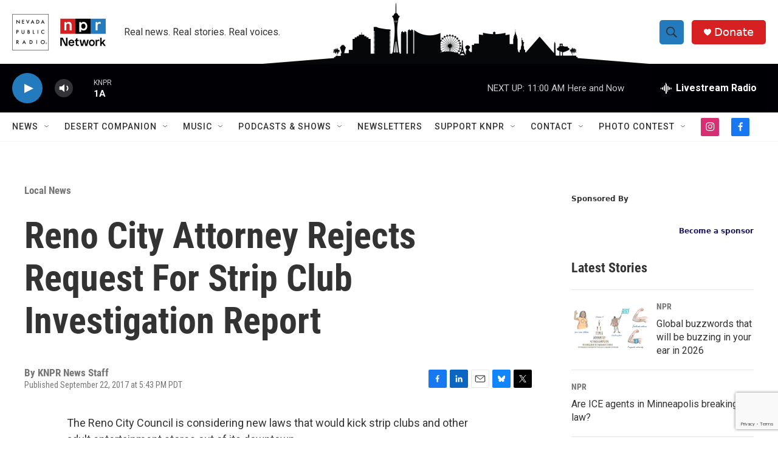

--- FILE ---
content_type: text/html; charset=utf-8
request_url: https://www.google.com/recaptcha/api2/anchor?ar=1&k=6LfHrSkUAAAAAPnKk5cT6JuKlKPzbwyTYuO8--Vr&co=aHR0cHM6Ly9rbnByLm9yZzo0NDM.&hl=en&v=PoyoqOPhxBO7pBk68S4YbpHZ&size=invisible&anchor-ms=20000&execute-ms=30000&cb=3rpul5tg0pts
body_size: 49370
content:
<!DOCTYPE HTML><html dir="ltr" lang="en"><head><meta http-equiv="Content-Type" content="text/html; charset=UTF-8">
<meta http-equiv="X-UA-Compatible" content="IE=edge">
<title>reCAPTCHA</title>
<style type="text/css">
/* cyrillic-ext */
@font-face {
  font-family: 'Roboto';
  font-style: normal;
  font-weight: 400;
  font-stretch: 100%;
  src: url(//fonts.gstatic.com/s/roboto/v48/KFO7CnqEu92Fr1ME7kSn66aGLdTylUAMa3GUBHMdazTgWw.woff2) format('woff2');
  unicode-range: U+0460-052F, U+1C80-1C8A, U+20B4, U+2DE0-2DFF, U+A640-A69F, U+FE2E-FE2F;
}
/* cyrillic */
@font-face {
  font-family: 'Roboto';
  font-style: normal;
  font-weight: 400;
  font-stretch: 100%;
  src: url(//fonts.gstatic.com/s/roboto/v48/KFO7CnqEu92Fr1ME7kSn66aGLdTylUAMa3iUBHMdazTgWw.woff2) format('woff2');
  unicode-range: U+0301, U+0400-045F, U+0490-0491, U+04B0-04B1, U+2116;
}
/* greek-ext */
@font-face {
  font-family: 'Roboto';
  font-style: normal;
  font-weight: 400;
  font-stretch: 100%;
  src: url(//fonts.gstatic.com/s/roboto/v48/KFO7CnqEu92Fr1ME7kSn66aGLdTylUAMa3CUBHMdazTgWw.woff2) format('woff2');
  unicode-range: U+1F00-1FFF;
}
/* greek */
@font-face {
  font-family: 'Roboto';
  font-style: normal;
  font-weight: 400;
  font-stretch: 100%;
  src: url(//fonts.gstatic.com/s/roboto/v48/KFO7CnqEu92Fr1ME7kSn66aGLdTylUAMa3-UBHMdazTgWw.woff2) format('woff2');
  unicode-range: U+0370-0377, U+037A-037F, U+0384-038A, U+038C, U+038E-03A1, U+03A3-03FF;
}
/* math */
@font-face {
  font-family: 'Roboto';
  font-style: normal;
  font-weight: 400;
  font-stretch: 100%;
  src: url(//fonts.gstatic.com/s/roboto/v48/KFO7CnqEu92Fr1ME7kSn66aGLdTylUAMawCUBHMdazTgWw.woff2) format('woff2');
  unicode-range: U+0302-0303, U+0305, U+0307-0308, U+0310, U+0312, U+0315, U+031A, U+0326-0327, U+032C, U+032F-0330, U+0332-0333, U+0338, U+033A, U+0346, U+034D, U+0391-03A1, U+03A3-03A9, U+03B1-03C9, U+03D1, U+03D5-03D6, U+03F0-03F1, U+03F4-03F5, U+2016-2017, U+2034-2038, U+203C, U+2040, U+2043, U+2047, U+2050, U+2057, U+205F, U+2070-2071, U+2074-208E, U+2090-209C, U+20D0-20DC, U+20E1, U+20E5-20EF, U+2100-2112, U+2114-2115, U+2117-2121, U+2123-214F, U+2190, U+2192, U+2194-21AE, U+21B0-21E5, U+21F1-21F2, U+21F4-2211, U+2213-2214, U+2216-22FF, U+2308-230B, U+2310, U+2319, U+231C-2321, U+2336-237A, U+237C, U+2395, U+239B-23B7, U+23D0, U+23DC-23E1, U+2474-2475, U+25AF, U+25B3, U+25B7, U+25BD, U+25C1, U+25CA, U+25CC, U+25FB, U+266D-266F, U+27C0-27FF, U+2900-2AFF, U+2B0E-2B11, U+2B30-2B4C, U+2BFE, U+3030, U+FF5B, U+FF5D, U+1D400-1D7FF, U+1EE00-1EEFF;
}
/* symbols */
@font-face {
  font-family: 'Roboto';
  font-style: normal;
  font-weight: 400;
  font-stretch: 100%;
  src: url(//fonts.gstatic.com/s/roboto/v48/KFO7CnqEu92Fr1ME7kSn66aGLdTylUAMaxKUBHMdazTgWw.woff2) format('woff2');
  unicode-range: U+0001-000C, U+000E-001F, U+007F-009F, U+20DD-20E0, U+20E2-20E4, U+2150-218F, U+2190, U+2192, U+2194-2199, U+21AF, U+21E6-21F0, U+21F3, U+2218-2219, U+2299, U+22C4-22C6, U+2300-243F, U+2440-244A, U+2460-24FF, U+25A0-27BF, U+2800-28FF, U+2921-2922, U+2981, U+29BF, U+29EB, U+2B00-2BFF, U+4DC0-4DFF, U+FFF9-FFFB, U+10140-1018E, U+10190-1019C, U+101A0, U+101D0-101FD, U+102E0-102FB, U+10E60-10E7E, U+1D2C0-1D2D3, U+1D2E0-1D37F, U+1F000-1F0FF, U+1F100-1F1AD, U+1F1E6-1F1FF, U+1F30D-1F30F, U+1F315, U+1F31C, U+1F31E, U+1F320-1F32C, U+1F336, U+1F378, U+1F37D, U+1F382, U+1F393-1F39F, U+1F3A7-1F3A8, U+1F3AC-1F3AF, U+1F3C2, U+1F3C4-1F3C6, U+1F3CA-1F3CE, U+1F3D4-1F3E0, U+1F3ED, U+1F3F1-1F3F3, U+1F3F5-1F3F7, U+1F408, U+1F415, U+1F41F, U+1F426, U+1F43F, U+1F441-1F442, U+1F444, U+1F446-1F449, U+1F44C-1F44E, U+1F453, U+1F46A, U+1F47D, U+1F4A3, U+1F4B0, U+1F4B3, U+1F4B9, U+1F4BB, U+1F4BF, U+1F4C8-1F4CB, U+1F4D6, U+1F4DA, U+1F4DF, U+1F4E3-1F4E6, U+1F4EA-1F4ED, U+1F4F7, U+1F4F9-1F4FB, U+1F4FD-1F4FE, U+1F503, U+1F507-1F50B, U+1F50D, U+1F512-1F513, U+1F53E-1F54A, U+1F54F-1F5FA, U+1F610, U+1F650-1F67F, U+1F687, U+1F68D, U+1F691, U+1F694, U+1F698, U+1F6AD, U+1F6B2, U+1F6B9-1F6BA, U+1F6BC, U+1F6C6-1F6CF, U+1F6D3-1F6D7, U+1F6E0-1F6EA, U+1F6F0-1F6F3, U+1F6F7-1F6FC, U+1F700-1F7FF, U+1F800-1F80B, U+1F810-1F847, U+1F850-1F859, U+1F860-1F887, U+1F890-1F8AD, U+1F8B0-1F8BB, U+1F8C0-1F8C1, U+1F900-1F90B, U+1F93B, U+1F946, U+1F984, U+1F996, U+1F9E9, U+1FA00-1FA6F, U+1FA70-1FA7C, U+1FA80-1FA89, U+1FA8F-1FAC6, U+1FACE-1FADC, U+1FADF-1FAE9, U+1FAF0-1FAF8, U+1FB00-1FBFF;
}
/* vietnamese */
@font-face {
  font-family: 'Roboto';
  font-style: normal;
  font-weight: 400;
  font-stretch: 100%;
  src: url(//fonts.gstatic.com/s/roboto/v48/KFO7CnqEu92Fr1ME7kSn66aGLdTylUAMa3OUBHMdazTgWw.woff2) format('woff2');
  unicode-range: U+0102-0103, U+0110-0111, U+0128-0129, U+0168-0169, U+01A0-01A1, U+01AF-01B0, U+0300-0301, U+0303-0304, U+0308-0309, U+0323, U+0329, U+1EA0-1EF9, U+20AB;
}
/* latin-ext */
@font-face {
  font-family: 'Roboto';
  font-style: normal;
  font-weight: 400;
  font-stretch: 100%;
  src: url(//fonts.gstatic.com/s/roboto/v48/KFO7CnqEu92Fr1ME7kSn66aGLdTylUAMa3KUBHMdazTgWw.woff2) format('woff2');
  unicode-range: U+0100-02BA, U+02BD-02C5, U+02C7-02CC, U+02CE-02D7, U+02DD-02FF, U+0304, U+0308, U+0329, U+1D00-1DBF, U+1E00-1E9F, U+1EF2-1EFF, U+2020, U+20A0-20AB, U+20AD-20C0, U+2113, U+2C60-2C7F, U+A720-A7FF;
}
/* latin */
@font-face {
  font-family: 'Roboto';
  font-style: normal;
  font-weight: 400;
  font-stretch: 100%;
  src: url(//fonts.gstatic.com/s/roboto/v48/KFO7CnqEu92Fr1ME7kSn66aGLdTylUAMa3yUBHMdazQ.woff2) format('woff2');
  unicode-range: U+0000-00FF, U+0131, U+0152-0153, U+02BB-02BC, U+02C6, U+02DA, U+02DC, U+0304, U+0308, U+0329, U+2000-206F, U+20AC, U+2122, U+2191, U+2193, U+2212, U+2215, U+FEFF, U+FFFD;
}
/* cyrillic-ext */
@font-face {
  font-family: 'Roboto';
  font-style: normal;
  font-weight: 500;
  font-stretch: 100%;
  src: url(//fonts.gstatic.com/s/roboto/v48/KFO7CnqEu92Fr1ME7kSn66aGLdTylUAMa3GUBHMdazTgWw.woff2) format('woff2');
  unicode-range: U+0460-052F, U+1C80-1C8A, U+20B4, U+2DE0-2DFF, U+A640-A69F, U+FE2E-FE2F;
}
/* cyrillic */
@font-face {
  font-family: 'Roboto';
  font-style: normal;
  font-weight: 500;
  font-stretch: 100%;
  src: url(//fonts.gstatic.com/s/roboto/v48/KFO7CnqEu92Fr1ME7kSn66aGLdTylUAMa3iUBHMdazTgWw.woff2) format('woff2');
  unicode-range: U+0301, U+0400-045F, U+0490-0491, U+04B0-04B1, U+2116;
}
/* greek-ext */
@font-face {
  font-family: 'Roboto';
  font-style: normal;
  font-weight: 500;
  font-stretch: 100%;
  src: url(//fonts.gstatic.com/s/roboto/v48/KFO7CnqEu92Fr1ME7kSn66aGLdTylUAMa3CUBHMdazTgWw.woff2) format('woff2');
  unicode-range: U+1F00-1FFF;
}
/* greek */
@font-face {
  font-family: 'Roboto';
  font-style: normal;
  font-weight: 500;
  font-stretch: 100%;
  src: url(//fonts.gstatic.com/s/roboto/v48/KFO7CnqEu92Fr1ME7kSn66aGLdTylUAMa3-UBHMdazTgWw.woff2) format('woff2');
  unicode-range: U+0370-0377, U+037A-037F, U+0384-038A, U+038C, U+038E-03A1, U+03A3-03FF;
}
/* math */
@font-face {
  font-family: 'Roboto';
  font-style: normal;
  font-weight: 500;
  font-stretch: 100%;
  src: url(//fonts.gstatic.com/s/roboto/v48/KFO7CnqEu92Fr1ME7kSn66aGLdTylUAMawCUBHMdazTgWw.woff2) format('woff2');
  unicode-range: U+0302-0303, U+0305, U+0307-0308, U+0310, U+0312, U+0315, U+031A, U+0326-0327, U+032C, U+032F-0330, U+0332-0333, U+0338, U+033A, U+0346, U+034D, U+0391-03A1, U+03A3-03A9, U+03B1-03C9, U+03D1, U+03D5-03D6, U+03F0-03F1, U+03F4-03F5, U+2016-2017, U+2034-2038, U+203C, U+2040, U+2043, U+2047, U+2050, U+2057, U+205F, U+2070-2071, U+2074-208E, U+2090-209C, U+20D0-20DC, U+20E1, U+20E5-20EF, U+2100-2112, U+2114-2115, U+2117-2121, U+2123-214F, U+2190, U+2192, U+2194-21AE, U+21B0-21E5, U+21F1-21F2, U+21F4-2211, U+2213-2214, U+2216-22FF, U+2308-230B, U+2310, U+2319, U+231C-2321, U+2336-237A, U+237C, U+2395, U+239B-23B7, U+23D0, U+23DC-23E1, U+2474-2475, U+25AF, U+25B3, U+25B7, U+25BD, U+25C1, U+25CA, U+25CC, U+25FB, U+266D-266F, U+27C0-27FF, U+2900-2AFF, U+2B0E-2B11, U+2B30-2B4C, U+2BFE, U+3030, U+FF5B, U+FF5D, U+1D400-1D7FF, U+1EE00-1EEFF;
}
/* symbols */
@font-face {
  font-family: 'Roboto';
  font-style: normal;
  font-weight: 500;
  font-stretch: 100%;
  src: url(//fonts.gstatic.com/s/roboto/v48/KFO7CnqEu92Fr1ME7kSn66aGLdTylUAMaxKUBHMdazTgWw.woff2) format('woff2');
  unicode-range: U+0001-000C, U+000E-001F, U+007F-009F, U+20DD-20E0, U+20E2-20E4, U+2150-218F, U+2190, U+2192, U+2194-2199, U+21AF, U+21E6-21F0, U+21F3, U+2218-2219, U+2299, U+22C4-22C6, U+2300-243F, U+2440-244A, U+2460-24FF, U+25A0-27BF, U+2800-28FF, U+2921-2922, U+2981, U+29BF, U+29EB, U+2B00-2BFF, U+4DC0-4DFF, U+FFF9-FFFB, U+10140-1018E, U+10190-1019C, U+101A0, U+101D0-101FD, U+102E0-102FB, U+10E60-10E7E, U+1D2C0-1D2D3, U+1D2E0-1D37F, U+1F000-1F0FF, U+1F100-1F1AD, U+1F1E6-1F1FF, U+1F30D-1F30F, U+1F315, U+1F31C, U+1F31E, U+1F320-1F32C, U+1F336, U+1F378, U+1F37D, U+1F382, U+1F393-1F39F, U+1F3A7-1F3A8, U+1F3AC-1F3AF, U+1F3C2, U+1F3C4-1F3C6, U+1F3CA-1F3CE, U+1F3D4-1F3E0, U+1F3ED, U+1F3F1-1F3F3, U+1F3F5-1F3F7, U+1F408, U+1F415, U+1F41F, U+1F426, U+1F43F, U+1F441-1F442, U+1F444, U+1F446-1F449, U+1F44C-1F44E, U+1F453, U+1F46A, U+1F47D, U+1F4A3, U+1F4B0, U+1F4B3, U+1F4B9, U+1F4BB, U+1F4BF, U+1F4C8-1F4CB, U+1F4D6, U+1F4DA, U+1F4DF, U+1F4E3-1F4E6, U+1F4EA-1F4ED, U+1F4F7, U+1F4F9-1F4FB, U+1F4FD-1F4FE, U+1F503, U+1F507-1F50B, U+1F50D, U+1F512-1F513, U+1F53E-1F54A, U+1F54F-1F5FA, U+1F610, U+1F650-1F67F, U+1F687, U+1F68D, U+1F691, U+1F694, U+1F698, U+1F6AD, U+1F6B2, U+1F6B9-1F6BA, U+1F6BC, U+1F6C6-1F6CF, U+1F6D3-1F6D7, U+1F6E0-1F6EA, U+1F6F0-1F6F3, U+1F6F7-1F6FC, U+1F700-1F7FF, U+1F800-1F80B, U+1F810-1F847, U+1F850-1F859, U+1F860-1F887, U+1F890-1F8AD, U+1F8B0-1F8BB, U+1F8C0-1F8C1, U+1F900-1F90B, U+1F93B, U+1F946, U+1F984, U+1F996, U+1F9E9, U+1FA00-1FA6F, U+1FA70-1FA7C, U+1FA80-1FA89, U+1FA8F-1FAC6, U+1FACE-1FADC, U+1FADF-1FAE9, U+1FAF0-1FAF8, U+1FB00-1FBFF;
}
/* vietnamese */
@font-face {
  font-family: 'Roboto';
  font-style: normal;
  font-weight: 500;
  font-stretch: 100%;
  src: url(//fonts.gstatic.com/s/roboto/v48/KFO7CnqEu92Fr1ME7kSn66aGLdTylUAMa3OUBHMdazTgWw.woff2) format('woff2');
  unicode-range: U+0102-0103, U+0110-0111, U+0128-0129, U+0168-0169, U+01A0-01A1, U+01AF-01B0, U+0300-0301, U+0303-0304, U+0308-0309, U+0323, U+0329, U+1EA0-1EF9, U+20AB;
}
/* latin-ext */
@font-face {
  font-family: 'Roboto';
  font-style: normal;
  font-weight: 500;
  font-stretch: 100%;
  src: url(//fonts.gstatic.com/s/roboto/v48/KFO7CnqEu92Fr1ME7kSn66aGLdTylUAMa3KUBHMdazTgWw.woff2) format('woff2');
  unicode-range: U+0100-02BA, U+02BD-02C5, U+02C7-02CC, U+02CE-02D7, U+02DD-02FF, U+0304, U+0308, U+0329, U+1D00-1DBF, U+1E00-1E9F, U+1EF2-1EFF, U+2020, U+20A0-20AB, U+20AD-20C0, U+2113, U+2C60-2C7F, U+A720-A7FF;
}
/* latin */
@font-face {
  font-family: 'Roboto';
  font-style: normal;
  font-weight: 500;
  font-stretch: 100%;
  src: url(//fonts.gstatic.com/s/roboto/v48/KFO7CnqEu92Fr1ME7kSn66aGLdTylUAMa3yUBHMdazQ.woff2) format('woff2');
  unicode-range: U+0000-00FF, U+0131, U+0152-0153, U+02BB-02BC, U+02C6, U+02DA, U+02DC, U+0304, U+0308, U+0329, U+2000-206F, U+20AC, U+2122, U+2191, U+2193, U+2212, U+2215, U+FEFF, U+FFFD;
}
/* cyrillic-ext */
@font-face {
  font-family: 'Roboto';
  font-style: normal;
  font-weight: 900;
  font-stretch: 100%;
  src: url(//fonts.gstatic.com/s/roboto/v48/KFO7CnqEu92Fr1ME7kSn66aGLdTylUAMa3GUBHMdazTgWw.woff2) format('woff2');
  unicode-range: U+0460-052F, U+1C80-1C8A, U+20B4, U+2DE0-2DFF, U+A640-A69F, U+FE2E-FE2F;
}
/* cyrillic */
@font-face {
  font-family: 'Roboto';
  font-style: normal;
  font-weight: 900;
  font-stretch: 100%;
  src: url(//fonts.gstatic.com/s/roboto/v48/KFO7CnqEu92Fr1ME7kSn66aGLdTylUAMa3iUBHMdazTgWw.woff2) format('woff2');
  unicode-range: U+0301, U+0400-045F, U+0490-0491, U+04B0-04B1, U+2116;
}
/* greek-ext */
@font-face {
  font-family: 'Roboto';
  font-style: normal;
  font-weight: 900;
  font-stretch: 100%;
  src: url(//fonts.gstatic.com/s/roboto/v48/KFO7CnqEu92Fr1ME7kSn66aGLdTylUAMa3CUBHMdazTgWw.woff2) format('woff2');
  unicode-range: U+1F00-1FFF;
}
/* greek */
@font-face {
  font-family: 'Roboto';
  font-style: normal;
  font-weight: 900;
  font-stretch: 100%;
  src: url(//fonts.gstatic.com/s/roboto/v48/KFO7CnqEu92Fr1ME7kSn66aGLdTylUAMa3-UBHMdazTgWw.woff2) format('woff2');
  unicode-range: U+0370-0377, U+037A-037F, U+0384-038A, U+038C, U+038E-03A1, U+03A3-03FF;
}
/* math */
@font-face {
  font-family: 'Roboto';
  font-style: normal;
  font-weight: 900;
  font-stretch: 100%;
  src: url(//fonts.gstatic.com/s/roboto/v48/KFO7CnqEu92Fr1ME7kSn66aGLdTylUAMawCUBHMdazTgWw.woff2) format('woff2');
  unicode-range: U+0302-0303, U+0305, U+0307-0308, U+0310, U+0312, U+0315, U+031A, U+0326-0327, U+032C, U+032F-0330, U+0332-0333, U+0338, U+033A, U+0346, U+034D, U+0391-03A1, U+03A3-03A9, U+03B1-03C9, U+03D1, U+03D5-03D6, U+03F0-03F1, U+03F4-03F5, U+2016-2017, U+2034-2038, U+203C, U+2040, U+2043, U+2047, U+2050, U+2057, U+205F, U+2070-2071, U+2074-208E, U+2090-209C, U+20D0-20DC, U+20E1, U+20E5-20EF, U+2100-2112, U+2114-2115, U+2117-2121, U+2123-214F, U+2190, U+2192, U+2194-21AE, U+21B0-21E5, U+21F1-21F2, U+21F4-2211, U+2213-2214, U+2216-22FF, U+2308-230B, U+2310, U+2319, U+231C-2321, U+2336-237A, U+237C, U+2395, U+239B-23B7, U+23D0, U+23DC-23E1, U+2474-2475, U+25AF, U+25B3, U+25B7, U+25BD, U+25C1, U+25CA, U+25CC, U+25FB, U+266D-266F, U+27C0-27FF, U+2900-2AFF, U+2B0E-2B11, U+2B30-2B4C, U+2BFE, U+3030, U+FF5B, U+FF5D, U+1D400-1D7FF, U+1EE00-1EEFF;
}
/* symbols */
@font-face {
  font-family: 'Roboto';
  font-style: normal;
  font-weight: 900;
  font-stretch: 100%;
  src: url(//fonts.gstatic.com/s/roboto/v48/KFO7CnqEu92Fr1ME7kSn66aGLdTylUAMaxKUBHMdazTgWw.woff2) format('woff2');
  unicode-range: U+0001-000C, U+000E-001F, U+007F-009F, U+20DD-20E0, U+20E2-20E4, U+2150-218F, U+2190, U+2192, U+2194-2199, U+21AF, U+21E6-21F0, U+21F3, U+2218-2219, U+2299, U+22C4-22C6, U+2300-243F, U+2440-244A, U+2460-24FF, U+25A0-27BF, U+2800-28FF, U+2921-2922, U+2981, U+29BF, U+29EB, U+2B00-2BFF, U+4DC0-4DFF, U+FFF9-FFFB, U+10140-1018E, U+10190-1019C, U+101A0, U+101D0-101FD, U+102E0-102FB, U+10E60-10E7E, U+1D2C0-1D2D3, U+1D2E0-1D37F, U+1F000-1F0FF, U+1F100-1F1AD, U+1F1E6-1F1FF, U+1F30D-1F30F, U+1F315, U+1F31C, U+1F31E, U+1F320-1F32C, U+1F336, U+1F378, U+1F37D, U+1F382, U+1F393-1F39F, U+1F3A7-1F3A8, U+1F3AC-1F3AF, U+1F3C2, U+1F3C4-1F3C6, U+1F3CA-1F3CE, U+1F3D4-1F3E0, U+1F3ED, U+1F3F1-1F3F3, U+1F3F5-1F3F7, U+1F408, U+1F415, U+1F41F, U+1F426, U+1F43F, U+1F441-1F442, U+1F444, U+1F446-1F449, U+1F44C-1F44E, U+1F453, U+1F46A, U+1F47D, U+1F4A3, U+1F4B0, U+1F4B3, U+1F4B9, U+1F4BB, U+1F4BF, U+1F4C8-1F4CB, U+1F4D6, U+1F4DA, U+1F4DF, U+1F4E3-1F4E6, U+1F4EA-1F4ED, U+1F4F7, U+1F4F9-1F4FB, U+1F4FD-1F4FE, U+1F503, U+1F507-1F50B, U+1F50D, U+1F512-1F513, U+1F53E-1F54A, U+1F54F-1F5FA, U+1F610, U+1F650-1F67F, U+1F687, U+1F68D, U+1F691, U+1F694, U+1F698, U+1F6AD, U+1F6B2, U+1F6B9-1F6BA, U+1F6BC, U+1F6C6-1F6CF, U+1F6D3-1F6D7, U+1F6E0-1F6EA, U+1F6F0-1F6F3, U+1F6F7-1F6FC, U+1F700-1F7FF, U+1F800-1F80B, U+1F810-1F847, U+1F850-1F859, U+1F860-1F887, U+1F890-1F8AD, U+1F8B0-1F8BB, U+1F8C0-1F8C1, U+1F900-1F90B, U+1F93B, U+1F946, U+1F984, U+1F996, U+1F9E9, U+1FA00-1FA6F, U+1FA70-1FA7C, U+1FA80-1FA89, U+1FA8F-1FAC6, U+1FACE-1FADC, U+1FADF-1FAE9, U+1FAF0-1FAF8, U+1FB00-1FBFF;
}
/* vietnamese */
@font-face {
  font-family: 'Roboto';
  font-style: normal;
  font-weight: 900;
  font-stretch: 100%;
  src: url(//fonts.gstatic.com/s/roboto/v48/KFO7CnqEu92Fr1ME7kSn66aGLdTylUAMa3OUBHMdazTgWw.woff2) format('woff2');
  unicode-range: U+0102-0103, U+0110-0111, U+0128-0129, U+0168-0169, U+01A0-01A1, U+01AF-01B0, U+0300-0301, U+0303-0304, U+0308-0309, U+0323, U+0329, U+1EA0-1EF9, U+20AB;
}
/* latin-ext */
@font-face {
  font-family: 'Roboto';
  font-style: normal;
  font-weight: 900;
  font-stretch: 100%;
  src: url(//fonts.gstatic.com/s/roboto/v48/KFO7CnqEu92Fr1ME7kSn66aGLdTylUAMa3KUBHMdazTgWw.woff2) format('woff2');
  unicode-range: U+0100-02BA, U+02BD-02C5, U+02C7-02CC, U+02CE-02D7, U+02DD-02FF, U+0304, U+0308, U+0329, U+1D00-1DBF, U+1E00-1E9F, U+1EF2-1EFF, U+2020, U+20A0-20AB, U+20AD-20C0, U+2113, U+2C60-2C7F, U+A720-A7FF;
}
/* latin */
@font-face {
  font-family: 'Roboto';
  font-style: normal;
  font-weight: 900;
  font-stretch: 100%;
  src: url(//fonts.gstatic.com/s/roboto/v48/KFO7CnqEu92Fr1ME7kSn66aGLdTylUAMa3yUBHMdazQ.woff2) format('woff2');
  unicode-range: U+0000-00FF, U+0131, U+0152-0153, U+02BB-02BC, U+02C6, U+02DA, U+02DC, U+0304, U+0308, U+0329, U+2000-206F, U+20AC, U+2122, U+2191, U+2193, U+2212, U+2215, U+FEFF, U+FFFD;
}

</style>
<link rel="stylesheet" type="text/css" href="https://www.gstatic.com/recaptcha/releases/PoyoqOPhxBO7pBk68S4YbpHZ/styles__ltr.css">
<script nonce="VjGBmwP-IOqarhGEyvs_1Q" type="text/javascript">window['__recaptcha_api'] = 'https://www.google.com/recaptcha/api2/';</script>
<script type="text/javascript" src="https://www.gstatic.com/recaptcha/releases/PoyoqOPhxBO7pBk68S4YbpHZ/recaptcha__en.js" nonce="VjGBmwP-IOqarhGEyvs_1Q">
      
    </script></head>
<body><div id="rc-anchor-alert" class="rc-anchor-alert"></div>
<input type="hidden" id="recaptcha-token" value="[base64]">
<script type="text/javascript" nonce="VjGBmwP-IOqarhGEyvs_1Q">
      recaptcha.anchor.Main.init("[\x22ainput\x22,[\x22bgdata\x22,\x22\x22,\[base64]/[base64]/[base64]/bmV3IHJbeF0oY1swXSk6RT09Mj9uZXcgclt4XShjWzBdLGNbMV0pOkU9PTM/bmV3IHJbeF0oY1swXSxjWzFdLGNbMl0pOkU9PTQ/[base64]/[base64]/[base64]/[base64]/[base64]/[base64]/[base64]/[base64]\x22,\[base64]\\u003d\x22,\[base64]/CkWYTDMOqSWDDslLCt8Kawo3ClsKpZ3YzwonDi8K8wowtw5otw7nDoTzCpsKsw7pdw5Vtw41qwoZ+DcKfCUTDt8OWwrLDtsOhKsKdw7DDkH8SfMOtY2/Dr3VcR8KJHMOnw6ZUZ0hLwocEwpTCj8OqfW/DrMKSFcOWHMOIw6TCgzJ/acK1wqpiLmPCtDfCqiDDrcKVwqBUGm7Cm8KawqzDviVfYsOSw7rDgMKFSGXDocORwr4EGnF1w68Gw7HDicOvM8OWw5zCr8KTw4MWw5dvwqUAw6nDrcK3RcOXfETCm8KIblQtA2DCoChhRznCpMK3WMOpwqw1w4Frw5x8w43CtcKdwq9ew6/CqMKbw6h4w6HDlsOewpstH8O1NcOtQsOzCnZUIQTChsOOPcKkw4fDhcKbw7XCoGwewpPCu0QRKFHCjHfDhF7Ci8OjRB7CgMK/CQEkw7nCjsKiwql/TMKEw5suw5oMwqkcCShUbcKywrhawoLCmlPDlsK+HQDCqQnDjcKTwpRbfUZVIRrCs8OOP8KnbcKPRcOcw5Q+wrvDssOgH8OqwoBIHsOHBH7DgANZwqzClMO1w5kDw6fCscK4wrc4UcKeacK1OcKke8OSBzDDkAl9w6BIwoPDoD5xwr/CicK5wq7Dvi8RXMOEw7MGQn8pw4lrw59GO8KJYcKIw4nDvgw3XsKQKFrClhQ2w61oT0bCu8Kxw4MUwpPCpMKZJ1kXwqZ4ZwV7wolMIMOOwqB5asOawofCu11mwqPDlMOlw7kYQxdtBMOHSTtDwp9wOsKvw5fCo8KGw6kuwrTDiVZEwotewqZXcxo9BMOsBn/DszLCksODw5sRw5Few5NBcntCBsK1BRPCtsKpTsOnOU1iaSvDnkZywqPDgWJ3GMKFw7hfwqBDw7AiwpNKW3x8DcOLSsO5w4hAwqRjw7rDj8KtDsKdwrFANBgqYsKfwq11CBI2WSQnwpzDtsO5D8K8AcOtDjzChSLCpcOOD8KaKU1bw4/DqMO+T8O+woQ9EMKdPWDCusO6w4PChUXCqyhVw5DCicOOw78CS01mCsKQPRnCqiXChFU4wpPDk8Onw57DvRjDtyJlOBV5RsKRwrsHJMOfw61lwpxNOcKKwpHDlsO/w7Mfw5HCkSRlFhvCl8OMw5xRX8Khw6TDlMKrw7LChhoLwox4ShgfXHoow4BqwplSw5RGNsKLAcO4w6zDqHxZKcOxw7rCjMOSEGR6w7zCkVHDqmHDnTHChcK6UzNpYMO4W8Orw6tvw57Cp1rCosOcw7rCqsOBw502dUF/ccOFHH/CnsOJBx4Lw4MAwqHDscORw5TCgsOaw5vCqi9Tw7LClMKFwr5kwqLDjFt+wpbDncKrw7NMwo4KIcK/JcOkw5fDl3h4SwZowpPDgcKIwqHCnnjDlnTDgQ3CmHXCnybCkVwCwoscbiDCncKww7TCvMKWwrNaMxjCv8K/[base64]/w65JIsOfHBDDncKTY8KLw5/DpsKmR1FGUcOjwpzDjnEuwrDCiFjCj8OpP8OeDyDDhQLDngfCrsOnIEXDphRowp18B19HFcODw7lGDcKiw5nCkHDCkSLDv8KOwqPCpWpbwojDpywgJMO9wrXDqSzCoyRyw4zCiW4swq/Cv8KzY8OKTsKGw4/ClwEndinCuH9cwrRyRgLChggpwqzClcKCfWQ1wrNzwrV2w7gbw7oqDcODWsOMwo1bwqMJYWPDn2c4GsOjwqnCtjZ5wrAJwozDnMOWAsKjPMOUCm4ZwrICwqLCu8OqRsK9LENlBsOlOAPDjWbDm0PDhMKCQMOUw6cvFsOrw73ChG4lwp/[base64]/CuXnDl2DCoMOBEn/DvjsHfSXCujlPw6zDqsKzADHDtRl7woDCi8KkwrDCvsKraSF+IyUFWsKawod6H8OaQGJjw545w4fDjxDCj8OXw7sib2F/wqxWw6ZlwrbDpTjCv8OGw6YWw7MNw5bDjkRyEUbDu3vCnUR7GQs+d8KGwrNtaMO2w6nCkMK/NMOJwqPCh8OeGRYRMgfDjMOvw4EUYQLCu2dvB30JRcOWJi3DkMKqw5I1H2VjbyfDmMKPNsKqDcKLwpDDs8O/XkvDhE7Dmxgsw6vDp8OcZm/[base64]/DsBTCqyPDnR/DnmbChDTDhsONJ8K+BQzDlsOXTUcjDRR6VD7CgX8fRgpxMsKEw7/DmcOjXsOvScOIC8KpdwAJcSx4w4rCl8OOE0Nqw6LDvlrCoMOow57Dt0fCtW4ww7p8wp4oAsKEwp7ChVYqwoXDn2rChMKxKMOow5cMF8K0ZCtiDcK5w6tswqrDnjTDm8OBwoDDiMKYwqgWw7rCkEnDqcKfNsK0wpTCisOYwobCtDfCrEJ8YE/CrxsFw6cVw7PChxvDj8KZw7LDjDwlPcKEwonDkMKuRMKkwq8Vw5XCqMOWw57DssOywpHDnMO4FSAjRxwBw5xvNMK6H8KQXQJlXjhKw6HDm8OTw6VmwprDqi0rwrwawq/CkDfClwNIw5DDhCjCosKDXmhxXRvCmcKdfMO4woIXXcKIwo3DohfCucKrA8ODJXvDojgdw5HCmDzCnTQAcMKSwonDkQXCtsO+BcKsczY6A8O3w7sXJnHCpXvCsyl2PsOLTsOUwp/DrH/DksOBZGDDrQLCjR4wfcKGw5nChkLCvEvCgmrDrBLDmU7CjEdqDTXDnMKCC8Opw57CnsK/Zn0FwrTDk8KYwo89bksKKsKGw4A5C8OYwqhOw6jDvMKPJ1Q9wrzCph8Iw5/Do38Rw5AswqFMNyzCjsOMw7rCoMOVdTDCgn3ChsKTN8OcwptrR0HDj1fDv2YOP8O3w4dETcKXEzfCnlDDngBOw7hufwvCmsK3wrRpwq3Dl0vCiVRTBl56DsO1Bg9bwrk4LsO6w4I/wpZtWQs0w4EPw4bDjMOIGMOzw5HCkivDo24kTn/[base64]/DvsORccKVOcOQJRtkdsO5w6HCvsKuwrBZecKGw5FtASg7UinDicKtwoZVwqgpHMKJw6tLERYHBlzDkUpCw5XCj8OCw5bCr2xPwqEtbgrCn8KSJVhWwq7Cn8KGWwhuKVrDmcOtw7IKwrLDmMKXBCIbwrIVUsK1C8KxbjnCtDI7w5kBw5TCuMKiEcO4eyEIw4/CsG9Dw7/DhsOew4/Cqzg1PlDCjsO/wpV5LHAVJsOQMylVw6pJwqY2W1bDhMO9OsO6wqdQwrFQwrsdw7UQwpAPw4PCuFHCnkcWG8OCK0Qpa8OmdMOjKSnCrC0pDEZCfyY7C8KWwrFgw4kYwr3Cg8OgL8KJDcOew6nCjcOPU2DDrsKJw7XDkT0qwp00w4TCtcKhF8KXDsOCFFJqwrJNXsOmC0IvwrPDrRrDiVh/[base64]/DuHVQw6vChifDs8Oywq7DuiPDkMK/wpV+w4Frw78qw7k6cwvCsQDDpVUWw7PCoSpwK8OMwqE+wrprKsKgw6TCjsOmOcKpwrrDkg7CkSTCsAPDtMKRKTMAwrdRRiEzwpTDvSk6EAHDgMOYP8KvYG/Dv8ObU8ODUcKySB/[base64]/wrwfagonA37DgMKXwrrDp1/Ck8KXRsOFBw4vX8KZwoVoQ8Obw4gdH8O+wr1nCMOUFsOLw5tVHsKUBcOIw6fChnJ5w6sGS0fDqkPCj8Kzw6/Dgm4DBTfDpcOAwrkiw4/CnMO2w7jDvGLCuRUvAlwiG8OLwoF0ZsKew7DCiMKeRMKMMsK6wrANwpvDi0TCicK1c3kdLBTDlMKPEMOIwoLDkcKnRiPCnxPDnFRMw6nDlcO0w7o6w6DCoFzDhGLDmFFqTCpYKsONYMKbacO4w6Mvwq8eIAXDsnEGwrd/EX7DlsOtwpxfY8KowpM6fERSwrl0w7cpUcOASDrDoV8SXMOHAg49TMKCwrkOw73DoMOTTjPDmwfDtyrCk8OfZRvCisO4w4rDvl/CvMKwwrzDjy8Lw4TCpMO0YgJiwqxvwrgNHErDpF9VP8OrwpljwozDpEhAwqVgUsOHYMK0wrbCpMK/wqHChV5/wpx3wpnDk8ORwrrCrj3DuMO6SMO2wrvCmwJfABM8DSvCsMKqwoVYwp5+wrYnEMKiPcOswqbDgA3DkSQnw7dzNzzDqcOOwokbagBZG8KWwokwXcOFCm1nw6UQwqF9AAXCpsOOw4/[base64]/wqHCj24sw4/DgMKeNMKew4pWCcO/WkRTEVVPwoJkwpp0OMOmD3LCpAMsLsOlw6zDtcKNw658GhTDv8KsEERHdMKuwoDCncO0w5zDmMO9w5bDjMKEw7zDhlZHU8Oqwo4xdX8Qw4jDnV3DpcOBwonCocK5YsOaw7/CgsKXworDjiJewr10LcOzwrAlwqocw4PCr8OkKnvDkl/CpzkLwqkjLcKSwp3DhMK5IMOWw5/Cv8ODw5JLLXbCk8KwwpfDq8OYcVbDtUZCwojDuR4Pw5bCi2nCjllcW2d9WMOLMVlif2zDiEjCisOVwqbCpsOzDXLCtU7CnxMhYTXCq8OOw7txwolGwrxdwqp2cjbCimXDjMO0RMOIKcKfQBIIw4DCqFgJw6PClinChcO5Q8K7eEPCscKCwrjDqsKRwok/w4vCsMKWw6DCk3N8w6pPOXLCkMK3w6HCmcKlXgkoOgUcwpMrTsOUwo5OA8O8wrrDicOSwrDDmsKLw7EYw6rDnsOcw7h3wqhewovDlQYDVMKgPHJqwr/Cv8ObwrFaw4J+w7vDuGFUQ8KlD8OPMEIoU0JuYFEbRCfCsBnDvDrCjMKLwqU3wr/[base64]/wrLDh8O/wrQEw4wSw6QVwpDDpcKyT8OiC8OMwqBtwr/DknnChMOXKWZuEsOJPsKWa3pKe2LCmMOEcsKuw4p/JsKCwod7woIDwpg2OMK4wobCi8KqwpgvOcOXQMO2VknCnsKNwovCgcK/[base64]/[base64]/DqAXDt23DnMKnw5NOwoRTNgnDih04wpzChMK+w4Nxe8KTJzfCpSTDicKlwpxCXMKLwr9SA8Kzw7XCusKqwr3Co8K7wotawpcxScOJwrwTwp/ClDpgNcOSw6jCmQIkwqjCm8OxGgxYw45/wqfCo8KCwoQTZcKPw6UBwrjDicOxE8K5BcKswo0VPkfDuMOUw6tYfh7DnTLDsiwQw5zDsU4cwqDDgMOlG8KhHzUUwoTDuMKeDEnDoMO+ImXDiU3DnzPDrgAjXcOSA8Kdb8Ozw7JPw5w5wofDh8Kxwo/CsS/CicOtwqMQw6zDg0XDkW0SLSsaMgLCs8K7wowMK8O3wqRtwo4Ow58dU8KgwrLChcOTQG9GeMOtw4l9w5bCsHtJMMK7GWfCh8Ona8OxWcOTwoltw4JdAcOCLcK9TsOTw5nDjsOyw5HDn8Owei/Dk8Okw4Yrw5zDj39lwpdKwrTDrTMIwrLCp0Rzw5/DlsKpO1cXCMKHwrV2cQjCsE/DssKEw6cdw4nCtkPDtMK0w58HcRwIwphaw6HCucKqQMKEw5DDqMKUw50Rw7TCosKDwpw6KcKpwroow4HCowQSCRsBwozDt1IUwq3CvsK5FsKUwrJuK8KJV8K/w4NVwrrDu8OiwqzDuz/DigLDjQfDnw/CucOgWVXDt8OHw5pwVVLDhTPCiDvDph/Dtik5wo/Cg8K5GX4Zwq4gw5LDicKXwrI8K8KJDcKBw6I6wqdgHMKcw5nCjcOSw7h+fMOdbT/[base64]/DksOdw5RUAlAwwo5ofcKBDTHCncKMwrElw7TClsONWMOmLMOOMMKMMcKGw77Ds8OXwovDrg7CosOiYcOHwrYgK23Dn1zCl8Oww4zCmMKDw6TCp03CtcOTwqcGYsK9PMKVdl4/w7RYw70XZiU7FMOsAiHDtRPDscOuZlfDkgHDlT5ZI8K0w77DmMOAw7Rpwr8KwotgAsOoWMKLFMKQwqEgJ8KGwpQpbCXCi8OiN8Kww7TDjMKfOcKUEgvClHJyw4BgezfCqRYdAcOfw7zDh0fCjzl4PsKqUz3DljnCu8OaQMOWwpPDslgDJcOvCcKHwqM/wpnDoyvDghojw7XDvMKjSMODPsOzw5h+w75AKcOrHTJ4w6EiDwXDo8Otw5R+JMOZwp3DtXtEDMOLwr3DtcOEw77DjEkSTMOMNcKtwoMHFU89w6YbwonDqsKpwr0SUGfCpS3DiMKgw69Swrd6wonCryJwJ8ObfhlPw4TDgVjDgcOUw6tAwpLCu8OzPG10SMOgwr/[base64]/CkAAlwo3DuSbCtcOLQm8cHDbChDnDiMKlwr/CocKvMG/CiU3CmcOWT8K8wprChBZCwpIgMMOQMjpudsOzw54jwq7DgTxDacKXCw9Yw5jCrMKHwoXDscKywobCo8Kyw5YNEcK8wr1owr/CqcKqQkATw7vDl8Kjwr/CqcKSVcKNw6cwDVZ6w6QzwqVcAmN7w74COsKSwrhICkDDvCt/FkvCmcK3wpLCnMOJw61ZLG/CtFbChmLDmcKANDPCgV3CicKGw5AZwqHDmsKvBcKAwpEkQDhAwobCjMKMYhg6EsKBbsKuFm7Cn8KHwrpKKMKmRxUMw7rChcOhQcOHw7zCr0PCvl4NRDU+dV7DksKyw5PCvFoVQ8OgHcKPw6XDrMONDsO5w7c4BcKWwpwTwrhhwqvCicKcDMK/wrfDgcKcB8Oew7PDtsO1w5rDv1bDkjFCw51yKcKdwrXCsMKJRMKcwprDv8OhATktw4TCrMOjE8KPUMKEwrMrY8OpGMKMw7l/dcKgdhtzwr3CpsOuJDB4DcKCwobDlBdecRzCp8ONP8OiZ20qeUDDiMOtJQBDRm1sE8KhfHbDmMOsfsK0HsO4wpLCqcOudRjCrG5gw5PDo8O4wqrCq8O3QU/[base64]/DlcKWw5bCoAJqwrfDhjnCjcKfaMKJwobCjCtXwph4GMOCwpZMB1PDumkcQMKVwpPDiMOUw4zCrl9fwo4GD3fDjDTCslbDuMONRwQpw57DicO0w7vDvcKqwpTClcK2LBHCocKuw6bDtWQSwrjCinHDicOIUMKxwofCpsO6VArDt0/[base64]/CmcORFHIkAFzDqcOaw7jCtgkJW8O/w5TCrQd8IHvDgRLDoF8nwp9pF8KDw7XCgcKIIQMPw5fCiwjCvh9cwrsnw4fCuEwXZj82w6bCg8KqBMOaCh/Cp0fDj8OiwrLDi3lZZ8KtZVTDrjLCrcOVwog5QXXCkcKjaDwsBgrDhcOiwphzw5DDosK5w6vDt8OTw7nCpgvCsVgpJ1sUw6/CucOZJjfCkMO2wpI4wrvDtcOLwojCisOVw7bCu8OZwofCjsKnLcO/S8KdwqnCh0Zaw7HCoSoqc8KJCQQhHMOVw5lOwrZFw4vDm8OZahl+wr0wNcOMwpRZw5LCl0XCu2/CtXs2wqXCrHFzwppbH0LDrg7DhcKnYsKYRRJyXMKdZ8KsABbDhUzChcOSY0/DkcO0wqfCpxASXsOhYMO2w68tf8Obw7HCqDMUw4PCm8KeCDPDrwvCs8Kmw6PDqy3DtmMZUcKpFiHDrHTCscKQw7ECeMKKR18nYcKDw4HCniDDl8KkBMOWw4/DlMKDwr0Ldx3CiUjDlA4fw4RbwpDDgsKCw77CosKsw7jDpRxsaMOue1YIU0rCo1Q5woHDt3fChE/Co8OQwqBiw6EkK8KFZsOqfsKlw5FFEwrClMKEwpBUfsOScjLCk8Kwwo/[base64]/w61BwoRgwqYKw709w4V5w7Ynw5HDmMOdCzdVw4J1XVbCoMK7OcKnw5/CisKRPcONLiHCmB/[base64]/WMKVNMKra8K8VjZAB8OeImtWAEfCqxvDpmFwacONwrfDrcKvw7hNM1DDowE8w7XDikrCu1FSwqXDvcOeEz3DmEPChcOUE0DCi1nCiMOpN8OxRcKBw5PDu8KFwpI3w6/Ci8OqcyfChAfCg2TCsXBNw5/[base64]/w6/[base64]/CoMKFDsOrwp1WRUFiw4HDqDjCr8KXYGxbwpbCohJiBsKlDw8FNyJsC8OOwpfDgsKLS8K5woLChznDvR/[base64]/CnMOaEsKFw4HCuxbCli/Cvm4JXcKAVDIpw5PCnS97VcK8wp7CpnjCoj5Mw7BswrMmVEnCqF/CunzDoAXCiFfDjxTDt8Orw4gtwrJ7w6DCp0t/wol5wpPCtXnCrsK9w5HDn8OvfMKtwp5eCFtewqfCk8OFw71pwo/CqcKrFXfDuyzCtBXCtcO/c8KewpVvw6oHwqYsw5ktw705w4DDucKUU8OywrzDksKadsOpUcOhYMKJA8Oiw4/Ckiw4wr5twr8awr/[base64]/CmXTCu8KkPQHCrsK8w7/[base64]/w70wEDTDhhNvwqUSw4kQOljDtcOew7N9Dk/[base64]/Cn8KnwprDjcKBwrDDvTjDlsKIdg/CmsOcwozCs8Kcw6zDnsKoMxHCpy3DqMKRw5rDjMO1TcKkwoPDhRsefxs2X8K1al1vTsOuEcOnV15fwrvDsMOnM8KSAkIUwrvCg1VKwrkPDMKxwozCpDcJw5k9AsKNw5TCqcOlw7TCqsOMKcKeYkUXCwvCpcOQwrsbwoEwa10jw6LDoX/DncKpwo/CgMO3w6LCpcO0woood8OaQx3CnRDDn8O+wrhtRsK4fFfDtwzDgMOKwpvDn8OYfWLCqcKMFSDCkGsIXsO9wrbDrcKXwok4HkkRREzCq8Kew4xiXsOhO0nDtMKDQEbCsMO7w5lFV8ODM8KKc8KcCsOIwq1dwqzDoRkiwqV4wqjDhAZXw7/CuCAMw7nDnCJsVcOiwrprwqLDiwnCuG8dwpTCjMO4w6zCucKjw6FGOVdhem3ClxZLfcO/fFrDqMK2eTVYRMOcwqs1Szx6WcO4w4bDrTbCuMOzRMO3acOZe8Kaw79sQQUbSCgbTgUtwonDj0RpKgJPw75AwokCw6bDt3lHUhhPKyHCu8OFw4VEfTIQFMOuwpnDphrDlcOhFlTDiRZ0MDt/wozCoTo2wqQfRWzCocK9wrvClA3CpFjDgnIaw5bDg8OEw5ERw405RnDCksO4w7jDr8Oib8O+LMOjwodnw5A+Xj7DrMKiw4nCkRcVeEbCicOlUMO3w71VwqfDuHZsOsOvFsK9SkzChnMiE1jDpU/Dp8OQwpoFNsKodcK+wpFoGsOfEcK4w6XDriTCscKpwrcjRMO7Yw8cHMOsw5/CmcOpw67CnX52wrk5wrnDnD4wPTFxw7rCvR3DgBUxayMYFk5kw6TDsT1gAyJEacK6w4x7w6PCh8O6YMO8wqNgF8KpHMKkakZsw4nDgwzDuMKPwrrCn33DsG/[base64]/IcKrGl45wpVqwogsU2LDmyl8wpvCgQvCkx1vwpjDpEHDggMGw4jDmlc4w6spw5DDqjXCshorwofDhWhdTVVrIgHDkx0+ScOvaFTDusOQAcKKw4ROCMKzwovCvsOzw6vCgh7CoXUkGScUK1Q+w6jDuBleVwjCs2VawrbDjcOzw6lxMcOQwpfDqBl+K8KaJRnClFPCmkY/[base64]/[base64]/[base64]/EcK/w4VmGUXCvDvCtmvCp3/[base64]/[base64]/CniPDpG1cO8O+w7nCsmHDnMOwZV9ow55KXEtFw6DDsMOAw64kwp0Dw6RewqDDr0oleEzDkWcKR8KoNMKdwpXDoTvCrBTCpBUgUsKYwrh0C2DCk8Obwp/Cjy/ClMORw5DDhEdvXiHDmBjDmsKYwrx1w6zCj1pHwonDiWsPw4fDg2wQPcKJRcKjJsK5wpNPw4TDh8ORL0vDvxfDiCjCj2nDm3nDt0TCkAjCq8KgPsKJP8KbGsKwbFnCkSFcwrDChFkrNl4sHwHDjVPCmR/CtMKha0F1wqNLwrpGwoTDn8ObZh8Rw7zCvMKwwp3Di8KbwoDDiMO4ZW3CpD8XK8KcwpXDqBsQwrhaTFHDs3pww7TCqcKbfTbCpMKmb8O/w6DDsDE4LMOcwrPChWNDEcO+wpcYw4ZgwrbDmk7DgyMtH8O9w44lwqoWw60wJMOPFzLCnMKTw6EVXMKFS8KWJWfDn8KZBzMPw4wbw4/CksK+WSLCk8OmX8OFdcKlecOVbsOiBcOdwoDDijgGw4gkXMOHN8K/wr9cw5JPZMKjRcK/YMKoBcKow5oKB0PCt0DDv8OLwp3Dj8OmS8Krw5XDqsKJw5hbc8K5CsODw5Igwpxbw4tDwrVmwo/[base64]/Cll8nw7bCrcKPFwkOWQPDi2/Cl8KOw7LDjsO8w6VQA3ARwojDtifDnMKtWUQhwrDCpMK0wqBCagVLw4fDj0LDnsK1woN/HcKtZMKGw6PDpGzDssKcwp5GwpBiB8OSw75PS8K9w7zDrMK9wqfCqxnDq8KAwqkXwrVwwqYyScOHw4opwqjDiz4lCljDrsKDw7oAb2ZCw73Dg0/CuMKLw7h3w43Drz3Ch1w5FBbChE/DkT8xFEbCjzTCvsKiw5vCicOQwr1XZMKgasK8w7zDsS7DjAjCmBnCnTvDin7DqMKuwqJlw5F1w6JhPT7CtsOTwrXDgMKIw53Dp3LDo8KVw5R3Gw0nwpAkw4QCFwTCjMOcwqsxw6l/EBDDgMKNWsKQVXYmwqhbF0zDgMKzwoXDhsOnZW7DmyXCl8OrXMKpCsKrw5DCosKMHlhEwrrCtcKML8KcBwbDl3rCvMOIwrgOOGvDiwbCosKvw5zDtGIaQ8Oxw64Dw6ESwrMDPhBOBDIQw5nCpQUzUMKSwqpEw5h9wpTCnMKsw6/ChktpwpwrwpIdVWx6wp0YwrhDwqHDtDE+w77CsMOew7wjbMKQeMKxwodLwrvDkSzDhsO8wqHCucKvwqtTUcO/w6UBUMOBwqDDn8OOwrxpb8KFwoFawo/CkifCisKxwr9VG8KId1Z9wp3DkcKoB8OkaGNPIcKzw5ZzIsKbesOawrRWAx4FU8KlHcKQwptcFcO3UcOVw5t+w6DDsyfDnsOEw5TCl17DtsOsDkPCgsKvE8KuEsOqw5rDhxwsJMKvwqrDrcKBF8Kwwr43w4DCizQ/w4BdQcKPwpXCjsOQecOTYkLCpmEeVWBwQifCgEfCkcKJXwkuwpPDlVJJwpDDl8OTw7vCmsO7KE7ChgrCsBfDm2YXCsKGAUgDwozCucOuNsO2EEsPUMKGw5kWw4fDhMObcMKleVPDmy7CocKTaMObAsKTwoUPw7/CkgAWRcKVw58Uwodpw5dcw5xWw78nwrzDoMKjXnjDkkhtSCXChnzCnB4HZiQbwpQyw6bDicOcwrUtWsK6B3dlIsOiSMKsBcOkwqY/wqcTYsKAC3lvw4bDisKDw4bCoS9IQT7CjRx6ecKcbC3DjATDu3TCjsKKV8O+wovCq8OTVcOMX2TCqsKSwppww5QRQMOZw5TDuyfCkcKedAF/wqUzwpTDjDbDnifCiTEuwppoPEzCq8O/w77Ct8KLEMOiw6XCvjTDt2FAPDXDvTciOhlbw5vDgsOyEsKWw45Yw6nCsnHCi8OlPE/DqMORwrTCkBsww7Bgw7DDoVfCl8KSwp8lw7txAwjDknTDiMK3w5tjw6rClcOXw73CksK7KFshwqbDnDRXCFHDu8KtM8OwH8KVwplVHsKiO8KTwrkTNFBgOzh+wpvCs17CumEiMMO/dFzDmMKLJ23Cn8K2L8O1w4J4BUnCmxptRifDg3E1wrZxwp3DgzEnw6IhCcK+fVE0OMOpw4QQwrJWXzBrGsK1w78yWsK/UsKUfMOeSgjClMOFw5dQw5zDkcOVw6/DhsOSYGTDmsKrBsKhKMKdIWzDmAXDmMOyw4DCv8Obw4pmwqzDnMO3w6PCmsOHfnx2O8Kewq1sw4HCr1J7SGfDnGsrG8O6woLDnMOEw5UtRsOEZcOUUMKcwrvCuzxNcsOXwpDCtgTDrcOdbw4Wwo/Dl0sHLcOkU0DCkcKBwphmwoBwwojDpBRMw7LDnMOYw7rDu0hvwpHDl8KCBWZZwp/CrcKVVcKDw598VXVUw4YHwr/DjCQkwo7Cny5eYjvDkyzDgw/DnsKRIMOUwqIuawTDkwXDlC/[base64]/Dv8K6wqQMegUjenoRwqIBw4cqw4Zmw750GT0XI0TCnh4xwqY9wpIpw5zCtMOCw6TDkwHCicKYEBbDqDfDt8KTwqkiwqMCRBrCqMKXHUZRTFpsLhHDnWZAw7LDkMOxFcOxe8KcRwgBw4UNwo/DhsOOwpF1FMKLwrJ/[base64]/Dmhobw67Dr3obRsOTw5zCny5WczTCssK/YDYRIBTCv2NzwppWw5ARQVpbwrweIsOMdcK/EgInIwJ9w43DpcK4aW/DhycDainCrWZCd8KsEsOHw7hkRnljw44Nw6HDmTzCqsOkwr16YETDv8KDUEPCrg07w7ksHCdbLSdewrfDlsOVw6DDm8K5w6TDlHnCo1xKOcOlwrlyUcKNLlHCj3Zzwo3ClcKnwoTDhsOFw5/Djy7CngLDtsOAwr4mwqLCg8O9a2VLMcKHw4HDiS/DmDnCkxXCkMKTJTRqRUEmZGxfwrgtw5tMwrvCp8KzwoxPw7bDhkbCrVvDmS9yJ8KcFVpzOMKLVsKdwrfDvcOcXXBSw5/DgcKywogBw4vDj8K4U0jCocKZYCvDqUsGwp8lasKsfUhsw54Cw5MewqzDnQ/[base64]/LiRQwrYbwqbDsMO6w5o1w5TCnknCtcOXEMK4w63DrMKrAw3CvT3DisOSwp4TKBMpw4oPwopRw6XDjFrDjxN0PMO4fX1Ywo3DnGzChsO5BsO6UcO7IMOhwojCgcKaw5ZfPQ9/w6XDpMOmw4XDq8KFw5NzUsOLasKCw5N4wp7CgiPCkcKXwpzCi3zCqg5/NyLDn8Kqw7w1w4bDu1zChMO4U8KpL8Olw77DkcK6woNewoDCtGnCk8Kfw5TDk2bCocObdcOSHsO9MTTDrsKeQsKKFFRYwpURw7PDsUPDs8OnwrNVwrATAmtkwrjCucOUw63DtMKqwq/[base64]/DpVzCoMO/w4LDkMK2EXFdw7Zzwq1oPX9UH8O6MMKVw7DCq8K+PDbCj8OjwrRewppow5gGwoXCkcKmcMKIw5vDgXPDiWLClsKtI8KrPDYew7XDucKxwo7CmBVhw4fCrcK2w7ExT8OhAMOsD8OfSCxLSMOAw43CuVUiUMOgVnAWZg/[base64]/[base64]/DlMKUw4otw4vDuMOQwroYwo8MCcOULMO6G8KJacOow6/CjMKRw47DhcKxJF8FAgBSwp7DnMKHJU/DkmVFEsO8EMKkw6XCvcKNQcOwHsOuw5XDjMO6wrjCjMO4CzUMwrtIwoxALcOaK8K/asOIw4kbacKZHxTCgE/ChcO/wroWYgPClBDDocOFU8Oia8KnMsK9wrgACMKTZW1nGg/Ct3/[base64]/w6EBH8K1JUXCpMOww65iwrHCmVcFw6rCiU5+w4HDjDo1wpcdw7huPU3CocOhIMKzw50uwq7Cs8Kpw7TCm1vDpsKSdcKNw4DDi8KAfsOawqPCqGXDpMKZDFXDgCYaPsOfwqLCv8K9CzB9wqBiw60tFX5+H8OEw5/DosKpworCnm3Cl8OzwoVGGhzCgsKzOcKnwozCtns0wrDCkMKtwpwVJMK0woxTRMOcPQnCicK7EC7CmhPCjSTDiH/DkcOjw5BEwoPDrW4zCCBwwqrCnWnCjgslGkAfFcOSecKAVF7DhcOpLW8UXT7DpGPDl8O/w44wwo/Dt8OgwrNYw4gvwqDDjDLDisOZEEPCvn/[base64]/[base64]/CnsKkw480BMKfwpfCrlkTJ8KSemzDtcO6acO/wqEEw7p3w4ctw7UFPMKBRi8MwqEww6fCrcOfaGkxw5/CkF4DRsKVworCicO7w55KTGHCpsKHTMK8P2LDjTbDs2TCq8K7G23CnSXDs2vCp8KbwoLCkx43MkRjaBItJ8KbOcKsw7jCokvDt1cHw6TDj2VgEHzDm0DDsMOXwq/Cl1IcIcO4wqggwphdwqLDjMObw7EXXsK2ASMlw4Y9w63ChsO5fypoez9Gw4gEwrsFwozDmDXCocKSw5INAMKPw5TCnEfCrSzDqMKoZxbDqT1rHy7DssKMRjUHRx3DmcO3VBJ5Z8O4w6UNNsOBw7rCgjTDsFZ+w7x/Pk9dw4YGaUTDkWXCnALDscOIwq7Csj0oOXrCtmMpw6LCgcKaJ05qGXbDhj4lUcKSwrXCq0XCtAHCocOhwprCoTPDkGXCv8O3wpzDkcK3V8Obwot3LHY+cn/Dl0DCgzUAw6vDksKRfiQ0T8OrwofCtGvCigJUwq/DjUl1LsKTL1fDnDPCscKfIcOoezbDnMORdMKcIsKhw5XDqyA8HAPDqT4awqB4wrTDrsKLQMKdKsKTLMOyw4vDl8OAwo9dw60Iw7nDq2DCjz0ueFI7w48Qw5zCnSV4VUduVy9swrA1bnINDcOZw5PCgC7CiyEQGcO5wphDw5gVwq/Dr8OrwpFMLVfDrcK5I0jCiWVJwrANwp3Cp8KiIMKTw5Z2w7nCtwAWW8OfwpzDp3vDqifDocKew55OwrloDmhDwqDDmsKpw7zCpgVvw5fDq8OKwqJHXFx0wrDDoBPCvSN0wrnDuQPDiwdEw4vDnybDl2EXwpjCgDLDnsOCNcOyVsOmwrrDrRnDpcKLJsOWX3dPwrDDt1/Cg8Kxwq/DvcKCecKTwojDr2NPGMKTw5jDocKSUsOSw4rCosO1H8Kowp17w7IoSjhERsKOPMOswqhbwqVnwq1KFHhEPWzDmT7DgsKrwogqw5AMwoPCu2BRP33CkFw2HMO+GUFZUcKpJMKMwoLCmsOlw73DrV03asKJwo/[base64]/[base64]/[base64]/DrMOowrkyw6zDhMO8wqYVw65rUXPDpBrClALCkcKLH8KVw4R0AEnDmcKewq9ILg3DrMOQw4DDhALCu8Osw4PDpMO3amoxfMKVEwLClcOAw6cTGsOqw5UPwp0mw73DsMOtAGnCkMKxZiwPa8Oow65rQnRwDXPCsULDgVZXwpJowppzJAoxV8OwwpRaTy/[base64]/wrTCilVwaMKwwqvCicOKdSo7wq0AwqfDgT3DqkddwowJbMOtAjYmw6/DulvDih18OUTCphRzecKzNcO/wrLDgFQOwoFSWMODw4LClMK6QcKZw5fDgMKrw5Nvw7wFa8KOwqDCvMKgJAZrT8Kld8OgH8O3wqBqdXtaw5Mew642VgQMKjbDllp6E8KndWwbX0wnw7Z/GcKNw4zCvcOCLz8kwolQAsKFNMOZwpcJNETCgkFmfMOxVBPDtMO9N8OMwpRAe8KQw4bDmBIlw7Mhw6A8NMOQEA7ChcOPKMKiwqPDqsOAwo0SfEzCknvDoTMWwrwMw53CqsK7Q2HCpsOqLWHDhcOZAMKAcjvCtiVaw5FtwprCpCUWO8O9HD5zwr4tZMKcwpPDpl/Ctn/DqwbCpsKdwpTDh8KXaMKDUWkpw7Z3VUNIXcO7U3XCocKKC8Ktw4guGSLDszQlQFXDrsKpw7RkZMKDUAlxw5Azw50mw79ww7DCv1XCvsKGCzgST8O2V8OYeMOHZWlxwojDnlhLw789XBbCu8K9wrkkV1Msw4AIwr/CksKuf8KLACQ3WWbCusK1FcOodMO1fmo1O2XDg8KAYsOuw7fDgSnDr11RT3fDsWAyYmgpw4jDnSLDgCnDrVjCjMK8wpXDlcOhOMOVC8OHwqVobGBGfcK4w5PCl8K3TsKjMlJ/CMOCw7tdw5HDq2NDw5/DtsOuwqMNwo17woTCqHfDmh/DolrCrsOiUMKAUklrwofCmSXDuj0GfH3CrhrDt8Oaw7HDpcOxUURZw5jDt8KBYVbCn8Ocw7dXw5pLe8KnDcO/[base64]/w5cEHU5iw5YTwqBqQy3CgScPOsKPP8OrUMKZwq0yw7gqwpfDu0h0cmnDiQkvw5gpFnhSNsKaw6PDojURY1nCu0rCm8OSJcOxw4/[base64]/CiGbDiMO3OsO/THBfwrF7w6UMZHAZw69sw5nCh10Ww6heYMOqwrnDiMO2wr5RZsO9UwUXwpodWcOPw77DlgPDrT8sHgBbwpg/wq7Dq8KLw7bDr8KPw5DDlsKDPsOJwqHDpHo4B8KPC8KZwoNtw5TDjMOZeVrDicOpNy3CksOfUsOiJQVew7/CrgDDrXDCgsOnwqjDpMKnXU07CsO/w7ggZUl5wqPDixAWc8K2w4LCuMKKPWrDtwpPbDHCuh7DncKJwo7CrwDCqMKdw4vDrGvCqB7DkUEhY8OcEWkYKR7CkS1JLC0kwr7Cl8O2IChpaRPDs8Odwo0DWjMSel3CrsODwq3DucKrwp7CjAjDvMOpw63DhFU8wqDDusO7wpXChMKlfFvCm8K/wq5uw7s9wrTDlsOZw5xtw49cKAQCOsORByXDjgLDn8ObYsOoLMKUw5/DmcOnHcOew5NeHsOvFUDCnRkew6Qfd8O6d8K7c0c5w6dUOMKuIUvDvsKRITrDksKvXsOzDXzDnEBxFD/CrhrCol9dL8Oqd3R7w4bDiBjCv8O6wqhcw79mwq3DvMO/w65nQ3bDjsOcwqzDh03Di8K2fsKCw6/DtkXCkXXDqMORw5XCtxp2GsKADDrCpxfDksOOw5TCsT5paEbCpH/Dt8O7KsKzw6zDsgjCiVjCoS5Sw77CtMK0VELCoxsbeFfDrMO4TMKNJljDuSPDvsKGWsKyOsOFw5zDlnU5w47CrMKdQDV+w7jDmxDDtkd6woVwwozDnEFwAQLChnLCvgAvel7DkFLDil3CuXTDkiEkRDV/KxnDsicrS0EFw5JXd8OpcVchbxnDsRNFwoYIRMOYfsKnbykkQcO4wrLCljFgJ8Kff8OVT8Oowro/w4FbwqvCmkYfwr8hwqPCrCHChcOUCVbCky8lwovCgMO7w5Rqw6Rbw5Y5GMKCwpsYw5vDr2XCiHA1V0Iqw6vDnMO5YMOKUsKMQ8Oow6fDtEHCgi3CqMKRUE1edk/DsBJaCsKtXyZ/CcKYDMKJa0scLwofDcKWw7gkwpxxw6bDg8KXD8OEwppAw6HDkE8/w517VcKgwoI7ZEcdw4AODcOMwqVCGsKrworDrMOXw5svwrguwqclUXo4BcOOw68WN8KcwoPDj8Kqw6xTAsKmHTMlwrA5X8Omw4nCsXN0w47Cs3sJwopFw6/DvsOww6PCnsKWwqfCm15iw5nDsyc7OX3Dh8Kuw7ZjGUdOUG/[base64]/DocOywp90w6HDksOtLMKxw6XCq8K9by8gw6LCpDPCniHChXbCpFfCmlrCmX4nBW1ewqBZwpjCv1RFw7rCr8OywofCtsOjwrlGw60GAsK7wrEZAwUww7ReAsOowqtAw4sZQFBRw49DWRHCoMO5GzxOwr/[base64]/DvsKwD8K/wo0taMOJw6JWwogDVcObYcKdYX7CvGTDvgHCisKzRMOVwqJFVMKKwrQHCcO5dMKOHAzCjcObGS/DnCfDq8KCHi7CiH43wo5bw53DmcOJPxvCpMKaw7RSw6XCuV3DkD7Cp8KOPg1tbcKWMcKpwoPCusOSb8K1W2twAnpPw7HCjVzDnsOHw7PCkMKidcOhOlLCpQJYwqTCncOvw63DgMKINRPCnX8Vwo/CtMKFw410cDPCvH0wwqhSwrvDtSpDEcOcTD3Dn8KOwopfcgFsScKvwooHw7/CisOOwrUbwq/[base64]/wpXDicOIOsOqDcKqKEJEwrvDl8O9EcKlw7d4wqw5w6PCrDbCvn9+P08MDsOiwqIQbMOzw7rCqcOZw5oQbXRrwoPDuFjCkMKkRwZBWBzDpzLClhB6Z3hOwqDDv3N1bsKKf8K/OwPCu8ORw7fDqgzDuMOcCkvDjsKhwoVGw7IRJR1tTSXDkMOJFMOAWX5KVMOfw5xJwrbDlgnDhFUfwo/CtsO3IsKYCjzDoDxowo92w6nDmcKpeETCpmFbC8O3wpbDmMOjE8OIw6PCrnLDhzINDMKoNhcuf8OPKsKkw40ew58ywpvDgsKYw6fChlQ3w4XCgHRDS8Orw78TUMKAYGRwS8OEw6PClMK3w4/ChCHCmMOvwoDCpEfCoU/Cs0LDkcK0f2nDjwjCuTfDnCVXwq18wodCwr7Dth1EwoPCv14Kw67DihrClnrCgE4\\u003d\x22],null,[\x22conf\x22,null,\x226LfHrSkUAAAAAPnKk5cT6JuKlKPzbwyTYuO8--Vr\x22,0,null,null,null,0,[21,125,63,73,95,87,41,43,42,83,102,105,109,121],[1017145,913],0,null,null,null,null,0,null,0,null,700,1,null,0,\[base64]/76lBhmnigkZhAoZnOKMAhnM8xEZ\x22,0,0,null,null,1,null,0,1,null,null,null,0],\x22https://knpr.org:443\x22,null,[3,1,1],null,null,null,0,3600,[\x22https://www.google.com/intl/en/policies/privacy/\x22,\x22https://www.google.com/intl/en/policies/terms/\x22],\x22122JvFGHboY8jhC7CNmuvRP1Z4MtyT1XYwXAQGIvSB4\\u003d\x22,0,0,null,1,1769023808498,0,0,[43,188,238,196,63],null,[64,191,230,161,29],\x22RC-1VWz3D3NsI9Pcg\x22,null,null,null,null,null,\x220dAFcWeA5DE9lzKycoJM0Z5lczWdjzGO-vs9urxqUogDLaAkMg8ERWmsuCERTijjzqfxgRp1SrVk9w2QuhL6Reaif30PGKI1KC-A\x22,1769106608336]");
    </script></body></html>

--- FILE ---
content_type: text/html; charset=utf-8
request_url: https://www.google.com/recaptcha/api2/aframe
body_size: -251
content:
<!DOCTYPE HTML><html><head><meta http-equiv="content-type" content="text/html; charset=UTF-8"></head><body><script nonce="w6hd6B3e6IDgENq5aShi0Q">/** Anti-fraud and anti-abuse applications only. See google.com/recaptcha */ try{var clients={'sodar':'https://pagead2.googlesyndication.com/pagead/sodar?'};window.addEventListener("message",function(a){try{if(a.source===window.parent){var b=JSON.parse(a.data);var c=clients[b['id']];if(c){var d=document.createElement('img');d.src=c+b['params']+'&rc='+(localStorage.getItem("rc::a")?sessionStorage.getItem("rc::b"):"");window.document.body.appendChild(d);sessionStorage.setItem("rc::e",parseInt(sessionStorage.getItem("rc::e")||0)+1);localStorage.setItem("rc::h",'1769020208794');}}}catch(b){}});window.parent.postMessage("_grecaptcha_ready", "*");}catch(b){}</script></body></html>